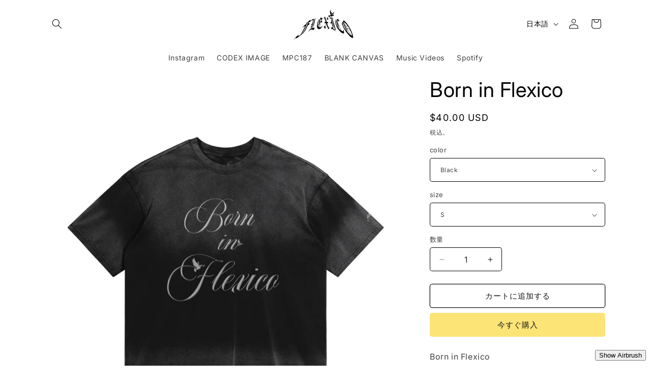

--- FILE ---
content_type: text/css
request_url: https://flexicoworldwide.com/cdn/shop/t/21/assets/custom-cursor.css?v=141529835899307078391722283328
body_size: -616
content:
body {
    cursor: none !important;
}

#custom-cursor {
    position: fixed;
    pointer-events: none;
    z-index: 9999;
}

--- FILE ---
content_type: text/css
request_url: https://flexicoworldwide.com/cdn/shop/t/21/assets/custom-styles.css?v=60659003582101896581722282600
body_size: -458
content:
document.addEventListener("DOMContentLoaded",() => {const cursor = document.createElement("img"); cursor.id = "custom-cursor"; cursor.src = '{{ "dove.webp" | asset_url }}'; document.body.appendChild(cursor); document.addEventListener("mousemove",(e) => {cursor.style.left = e.clientX + "px"; cursor.style.top = e.clientY + "px";}); // Optional: Add a hover effect document.querySelectorAll("a, button, .product-item").forEach(item => {item.addEventListener("mouseenter",() => {cursor.style.transform = "scale(1.2)";}); item.addEventListener("mouseleave",() => {cursor.style.transform = "scale(1)";});});});{}
/*# sourceMappingURL=/cdn/shop/t/21/assets/custom-styles.css.map?v=60659003582101896581722282600 */
